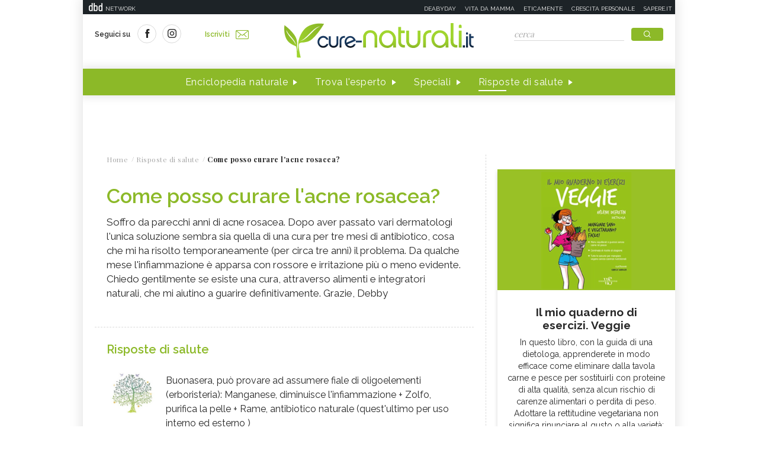

--- FILE ---
content_type: text/html;charset=UTF-8
request_url: https://www.cure-naturali.it/it/home/extras/03?dateAdvice=2026-01-31&ajax=true
body_size: -3
content:
	
				<p>I fanghi depurano la pelle, sopiscono le infiammazioni e drenano i ristagni di liquidi, donando un rilassamento interno che si riflette in un aspetto luminoso.</p>
